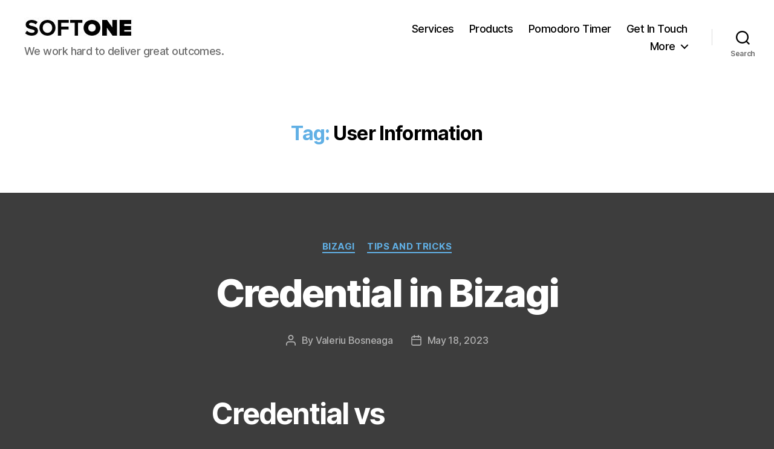

--- FILE ---
content_type: text/css
request_url: https://www.softoneconsultancy.com/wp-content/plugins/wp-boring-popup/assets/css/frontend.css?ver=1.0.0
body_size: 771
content:
/* WP Boring Popup Frontend Styles */

#wp-boring-popup-container {
  position: fixed;
  top: 20px;
  right: 20px;
  z-index: 999999;
  max-width: 320px;
  width: 100%;
  pointer-events: none;
}

.wp-boring-popup {
  position: relative;
  width: 300px;
  background-color: #fff;
  border-radius: 12px;
  box-shadow: 0 4px 12px rgba(0, 0, 0, 0.15);
  margin-bottom: 10px;
  display: flex;
  align-items: flex-start;
  padding: 12px;
  transform: translateX(120%);
  opacity: 0;
  transition: transform 0.5s cubic-bezier(0.175, 0.885, 0.32, 1.275),
    opacity 0.3s ease;
  overflow: hidden;
  pointer-events: auto;
}

.wp-boring-popup-show {
  transform: translateX(0);
  opacity: 1;
}

.wp-boring-popup-hide {
  transform: translateX(120%);
  opacity: 0;
}

.wp-boring-popup-icon {
  flex: 0 0 45px;
  height: 45px;
  margin-right: 10px;
  border-radius: 8px;
  overflow: hidden;
  background-color: #f5f5f5;
}

.wp-boring-popup-icon img {
  width: 100%;
  height: 100%;
  object-fit: cover;
  transition: transform 0.2s ease;
}

.wp-boring-popup-icon a {
  display: block;
  width: 100%;
  height: 100%;
}

.wp-boring-popup-icon a:hover img {
  transform: scale(1.05);
}

.wp-boring-popup-default-icon {
  width: 100%;
  height: 100%;
  background-color: #5b5b5b;
  display: flex;
  align-items: center;
  justify-content: center;
}

.wp-boring-popup-default-icon::before {
  content: "!";
  color: white;
  font-size: 24px;
  font-weight: bold;
}

.wp-boring-popup-content {
  flex: 1;
  min-width: 0;
}

.wp-boring-popup-header {
  display: flex;
  justify-content: space-between;
  align-items: center;
  margin-bottom: 4px;
}

.wp-boring-popup-header h4 {
  font-family: inherit;
  margin: 0;
  font-size: 14px;
  font-weight: 600;
  color: #333;
  white-space: nowrap;
  overflow: hidden;
  text-overflow: ellipsis;
}

.wp-boring-popup-time {
  font-size: 12px;
  color: #888;
  white-space: nowrap;
  margin-left: 8px;
}

.wp-boring-popup-body {
  font-size: 13px;
  color: #555;
  line-height: 1.4;
  word-wrap: break-word;
}

.wp-boring-popup-close {
  padding: 15px;
  text-decoration: none !important;
  position: absolute;
  top: 8px;
  right: 8px;
  width: 20px;
  height: 20px;
  border-radius: 50%;
  background: rgba(0, 0, 0, 0.1);
  border: none;
  color: #666;
  font-size: 14px;
  line-height: 1;
  cursor: pointer;
  display: flex;
  align-items: center;
  justify-content: center;
  opacity: 0;
  transition: opacity 0.2s ease;
}

.wp-boring-popup:hover .wp-boring-popup-close {
  opacity: 1;
}

.wp-boring-popup-close:hover {
  background: rgba(0, 0, 0, 0.2);
  color: #333;
}

/* Special styles for specific popup types */
.wp-boring-popup[data-type="error"] .wp-boring-popup-icon {
  background-color: #ffebee;
}

.wp-boring-popup[data-type="success"] .wp-boring-popup-icon {
  background-color: #e8f5e9;
}

.wp-boring-popup[data-type="warning"] .wp-boring-popup-icon {
  background-color: #fff8e1;
}

/* Mobile adjustments */
@media screen and (max-width: 480px) {
  #wp-boring-popup-container {
    right: 10px;
    left: 10px;
    max-width: none;
    width: auto;
  }

  .wp-boring-popup {
    width: 100%;
  }
}


--- FILE ---
content_type: text/javascript
request_url: https://www.softoneconsultancy.com/wp-content/plugins/wp-boring-popup/assets/js/frontend.js?ver=1.0.0
body_size: 1969
content:
(function ($) {
  "use strict";

  var popupQueue = [];
  var activePopup = null;
  var popupContainer = null;

  function initBoringPopups() {
    // Create popup container if not exists
    if ($("#wp-boring-popup-container").length === 0) {
      $("body").append('<div id="wp-boring-popup-container"></div>');
    }

    popupContainer = $("#wp-boring-popup-container");

    // Queue all popups
    if (wpBoringPopupData.popups && wpBoringPopupData.popups.length) {
      // Check cookie for view counts if enabled
      var viewedPopups = {};
      if (wpBoringPopupData.options.cookie_enabled === "yes") {
        var cookieData = getCookie("wp_boring_popup_views");

        if (cookieData) {
          try {
            viewedPopups = JSON.parse(cookieData);
            //console.log("Parsed view counts:", viewedPopups);
          } catch (e) {
            // Reset if cookie is invalid
            viewedPopups = {};
            //console.error("Error parsing cookie:", e);
          }
        }
      }

      // Filter popups based on max_views
      var filteredPopups = wpBoringPopupData.popups.filter(function (popup) {
        var popupId = popup.id;
        var maxViews = parseInt(popup.max_views) || 1;
        var currentViews = viewedPopups[popupId] || 0;

        return currentViews < maxViews;
      });

      // Sort by display_order first, then trigger_time
      filteredPopups.sort(function (a, b) {
        var orderA = parseInt(a.display_order) || 999;
        var orderB = parseInt(b.display_order) || 999;

        if (orderA === orderB) {
          return parseInt(a.trigger_time) - parseInt(b.trigger_time);
        }

        return orderA - orderB;
      });

      // Add to queue
      filteredPopups.forEach(function (popup) {
        popupQueue.push(popup);
      });

      // Start popup scheduling if there are any to show
      if (popupQueue.length > 0) {
        scheduleNextPopup();
      }
    }
  }

  // Get cookie helper
  function getCookie(name) {
    var nameEQ = name + "=";
    var ca = document.cookie.split(";");

    for (var i = 0; i < ca.length; i++) {
      var c = ca[i];
      while (c.charAt(0) === " ") c = c.substring(1, c.length);
      if (c.indexOf(nameEQ) === 0) {
        return decodeURIComponent(c.substring(nameEQ.length, c.length));
      }
    }
    return null;
  }

  // Set cookie helper
  function setCookie(name, value, days) {
    var date = new Date();
    date.setTime(date.getTime() + days * 24 * 60 * 60 * 1000);
    var expires = "; expires=" + date.toUTCString();
    document.cookie =
      name +
      "=" +
      encodeURIComponent(value) +
      expires +
      "; path=/; SameSite=Lax";
    //console.log("Cookie set via helper:",name + "=" + encodeURIComponent(value));
  }

  // Delete cookie helper
  function deleteCookie(name) {
    document.cookie =
      name + "=; Path=/; Expires=Thu, 01 Jan 1970 00:00:01 GMT;";
  }

  function scheduleNextPopup() {
    if (popupQueue.length === 0) return;

    var nextPopup = popupQueue.shift();
    var delay = parseInt(nextPopup.trigger_time) * 1000;

    setTimeout(function () {
      showPopup(nextPopup);
    }, delay);
  }

  function showPopup(popupData) {
    // Don't show another popup if one is already active and we're on mobile
    if (activePopup !== null && wpBoringPopupData.isMobile) {
      // Re-queue this popup for later
      popupQueue.push(popupData);
      return;
    }

    // Update view count in cookie if enabled
    if (wpBoringPopupData.options.cookie_enabled === "yes") {
      // Using server-side cookie setting via AJAX
      $.post(
        wpBoringPopupData.ajaxurl,
        {
          action: "track_popup_view",
          popup_id: popupData.id,
        },
        function (response) {
          if (response.success) {
            //console.log("Popup view tracked server-side:", response.data);
          }
        }
      );
    }

    // Create popup element
    var popup = $(
      '<div class="wp-boring-popup" data-id="' + popupData.id + '"></div>'
    );

    // Add icon if available
    var iconHtml = "";
    if (popupData.icon_url) {
      if (popupData.icon_link) {
        // If icon has a link, make it clickable
        iconHtml =
          '<div class="wp-boring-popup-icon"><a href="' +
          popupData.icon_link +
          '" target="_blank" rel="noopener noreferrer"><img src="' +
          popupData.icon_url +
          '" alt=""></a></div>';
      } else {
        // Regular non-clickable icon
        iconHtml =
          '<div class="wp-boring-popup-icon"><img src="' +
          popupData.icon_url +
          '" alt=""></div>';
      }
    } else {
      // Default icon if none provided
      iconHtml =
        '<div class="wp-boring-popup-icon"><div class="wp-boring-popup-default-icon"></div></div>';
    }

    // Add content
    var contentHtml =
      '<div class="wp-boring-popup-content">' +
      '<div class="wp-boring-popup-header">' +
      "<h4>" +
      popupData.title +
      "</h4>" +
      '<span class="wp-boring-popup-time">' +
      (popupData.time_ago || "now") +
      "</span>" +
      "</div>" +
      '<div class="wp-boring-popup-body">' +
      popupData.body +
      "</div>" +
      "</div>";

    // Add close button
    var closeButton = '<button class="wp-boring-popup-close">&times;</button>';

    // Combine elements
    popup.html(iconHtml + contentHtml + closeButton);

    // Add to container
    popupContainer.append(popup);

    // Set as active popup
    activePopup = popup;

    // Show with animation
    setTimeout(function () {
      popup.addClass("wp-boring-popup-show");
    }, 10);

    // Set auto-hide timer
    var displayDuration =
      parseInt(wpBoringPopupData.options.display_duration) || 5000;
    var hideTimeout = setTimeout(function () {
      hidePopup(popup);
    }, displayDuration);

    // Store timeout on the element for later clearing
    popup.data("hideTimeout", hideTimeout);

    // Handle close button click
    popup.find(".wp-boring-popup-close").on("click", function () {
      clearTimeout(popup.data("hideTimeout"));
      hidePopup(popup);
    });

    // Schedule next popup if there are more
    if (popupQueue.length > 0) {
      scheduleNextPopup();
    }
  }

  function hidePopup(popup) {
    // Add out animation class
    popup.addClass("wp-boring-popup-hide");

    // Remove after animation completes
    setTimeout(function () {
      popup.remove();

      // Clear active popup reference if this is the active one
      if (activePopup && activePopup.data("id") === popup.data("id")) {
        activePopup = null;
      }
    }, 500); // Match animation duration in CSS
  }

  $(document).ready(function () {
    initBoringPopups();
  });
})(jQuery);
